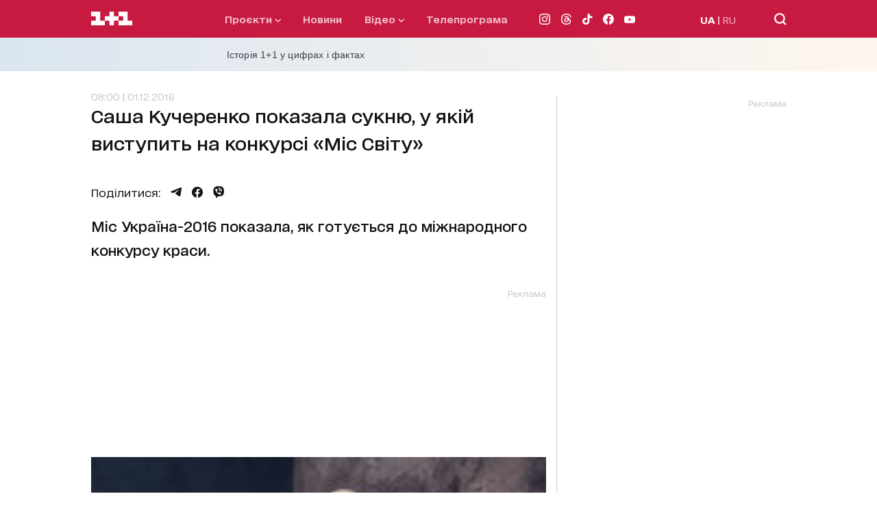

--- FILE ---
content_type: application/x-javascript; charset=utf-8
request_url: https://servicer.idealmedia.io/1289553/1?nocmp=1&sessionId=697ea709-0fb1c&sessionPage=1&sessionNumberWeek=1&sessionNumber=1&cpicon=1&cbuster=1769907978418785231939&pvid=79136104-4468-483f-830c-5a97fc12713b&implVersion=17&lct=1769592360&mp4=1&ap=1&consentStrLen=0&wlid=eda3104a-3eca-46a7-89e8-9f5a2b9294bd&pageview_widget_list=1289553&uniqId=0a8fa&childs=1304190&niet=4g&nisd=false&jsp=head&evt=%5B%7B%22event%22%3A1%2C%22methods%22%3A%5B1%2C2%5D%7D%2C%7B%22event%22%3A2%2C%22methods%22%3A%5B1%2C2%5D%7D%5D&pv=5&jsv=es6&dpr=1&hashCommit=497a0767&iframe=1&tfre=2294&scale_metric_1=64.00&scale_metric_2=256.00&scale_metric_3=192.48&w=665&h=876&tl=150&tlp=1,2,3,4,5,6&sz=199x389&szp=1,2,3,4,5,6&szl=1,2,3;4,5,6&cxurl=https%3A%2F%2F1plus1.ua%2Fsnidanok-z-1-1%2Fnovyny%2Fsasa-kucerenko-pokazala-suknu-u-akij-vistupit-na-konkursi-mis-svitu&ref=https%3A%2F%2F1plus1.ua%2Fsnidanok-z-1-1%2Fnovyny%2Fsasa-kucerenko-pokazala-suknu-u-akij-vistupit-na-konkursi-mis-svitu&lu=https%3A%2F%2F1plus1.ua%2Fsnidanok-z-1-1%2Fnovyny%2Fsasa-kucerenko-pokazala-suknu-u-akij-vistupit-na-konkursi-mis-svitu
body_size: 2457
content:
var _mgq=_mgq||[];
_mgq.push(["IdealmediaLoadGoods1304190_0a8fa",[
["unian.net","11986289","1","Співачка Йолка у Росії вийшла заміж за відомого українця-мовчуна","За даними росЗМІ, Йолка декілька років зустрічалася з Рожденом.","0","","","","zjsTdE4QeivGtHAFGPiVb0-JZMmIYEIowsfo8sE2Ltx_IflNQAcCFUhNU-7RqfNCJP9NESf5a0MfIieRFDqB_K-oCSAnjFSCFxv1EYCWQ8JJyifrjagqM1h2FlS4mzVX",{"i":"https://s-img.idealmedia.io/n/11986289/328x328/120x0x480x480/aHR0cDovL2ltZ2hvc3RzLmNvbS90LzIwMjYtMDEvNDI3MDI0L2FhNDcyZjRlOWViZjQwMDkyYmQzMTRkOWJiN2U2NDU1LmpwZWc.webp?v=1769907978-6FCIpGasU15UaM4d3AQ-M5atqdsHFoW9eLLpcvC4aEU","l":"https://clck.idealmedia.io/pnews/11986289/i/30200/pp/1/1?h=zjsTdE4QeivGtHAFGPiVb0-JZMmIYEIowsfo8sE2Ltx_IflNQAcCFUhNU-7RqfNCJP9NESf5a0MfIieRFDqB_K-oCSAnjFSCFxv1EYCWQ8JJyifrjagqM1h2FlS4mzVX&utm_campaign=1plus1.ua&utm_source=1plus1.ua&utm_medium=referral&rid=36f3e769-ff0a-11f0-8a9d-d404e6f97680&tt=Direct&att=3&afrd=296&iv=17&ct=1&gdprApplies=0&muid=q0vi6TsaZY6h&st=-300&mp4=1&h2=RGCnD2pppFaSHdacZpvmnpoHBllxjckHXwaK_zdVZw5RGCPw-Jj4BtYdULfjGweq81pX4uJJSO8XuwY9rPv65Q**","adc":[],"sdl":0,"dl":"","category":"Шоу-бизнес","dbbr":0,"bbrt":0,"type":"e","media-type":"static","clicktrackers":[],"cta":"Читати далі","cdt":"","tri":"36f444c9-ff0a-11f0-8a9d-d404e6f97680","crid":"11986289"}],
["unian.net","11975858","1","Де розташоване найбільше село в Україні: масштаби вас здивують","Деякі села в Україні своїми масштабами складуть непогану конкуренцію європейським містам.","0","","","","zjsTdE4QeivGtHAFGPiVbxIZg0jW1KOq5-OrjEjNvs9_K80rgd1TKY44qVRJ-wj_JP9NESf5a0MfIieRFDqB_K-oCSAnjFSCFxv1EYCWQ8KjAo61rWD5MfC4uKzTmtBY",{"i":"https://s-img.idealmedia.io/n/11975858/328x328/228x0x545x545/aHR0cDovL2ltZ2hvc3RzLmNvbS90LzQyNzAyNC9iOGJiNGE3YzJiZDJiOWY0NGVlNmEwYjUxYjYxOGFjMS5qcGVn.webp?v=1769907978-PZ_7MlyATjgT95KZvYWR7fgiC5967pEDooBak-6mFBw","l":"https://clck.idealmedia.io/pnews/11975858/i/30200/pp/2/1?h=zjsTdE4QeivGtHAFGPiVbxIZg0jW1KOq5-OrjEjNvs9_K80rgd1TKY44qVRJ-wj_JP9NESf5a0MfIieRFDqB_K-oCSAnjFSCFxv1EYCWQ8KjAo61rWD5MfC4uKzTmtBY&utm_campaign=1plus1.ua&utm_source=1plus1.ua&utm_medium=referral&rid=36f3e769-ff0a-11f0-8a9d-d404e6f97680&tt=Direct&att=3&afrd=296&iv=17&ct=1&gdprApplies=0&muid=q0vi6TsaZY6h&st=-300&mp4=1&h2=RGCnD2pppFaSHdacZpvmnpoHBllxjckHXwaK_zdVZw5RGCPw-Jj4BtYdULfjGweq81pX4uJJSO8XuwY9rPv65Q**","adc":[],"sdl":0,"dl":"","category":"Интересное","dbbr":0,"bbrt":0,"type":"e","media-type":"static","clicktrackers":[],"cta":"Читати далі","cdt":"","tri":"36f444d3-ff0a-11f0-8a9d-d404e6f97680","crid":"11975858"}],
["unian.net","11980975","1","Росія хоче не Донбас: ось що насправді потрібно диктатору","Аналітики Інституту дослідження війни вказують, що Москва паралельно просуває ширші територіальні та геополітичні вимоги.","0","","","","zjsTdE4QeivGtHAFGPiVb-TZ6CFX9Zfe_fpVVpeUgtnA-kjWteyD5Fe6Pa1TfREiJP9NESf5a0MfIieRFDqB_K-oCSAnjFSCFxv1EYCWQ8L_DsJm6F-NLKhSfGnOJF-Z",{"i":"https://s-img.idealmedia.io/n/11980975/328x328/160x0x360x360/aHR0cDovL2ltZ2hvc3RzLmNvbS90LzIwMjYtMDEvNDI3MDI0LzU3ZjJmNTNjNzUwMTkzNzE4NzM4NGI2ZjE1NDAyNzA4LmpwZw.webp?v=1769907978-cH8c4PVijC9du5-v-RSspTPz7ETgavfy6-bv4GJ5yLw","l":"https://clck.idealmedia.io/pnews/11980975/i/30200/pp/3/1?h=zjsTdE4QeivGtHAFGPiVb-TZ6CFX9Zfe_fpVVpeUgtnA-kjWteyD5Fe6Pa1TfREiJP9NESf5a0MfIieRFDqB_K-oCSAnjFSCFxv1EYCWQ8L_DsJm6F-NLKhSfGnOJF-Z&utm_campaign=1plus1.ua&utm_source=1plus1.ua&utm_medium=referral&rid=36f3e769-ff0a-11f0-8a9d-d404e6f97680&tt=Direct&att=3&afrd=296&iv=17&ct=1&gdprApplies=0&muid=q0vi6TsaZY6h&st=-300&mp4=1&h2=RGCnD2pppFaSHdacZpvmnpoHBllxjckHXwaK_zdVZw5RGCPw-Jj4BtYdULfjGweq81pX4uJJSO8XuwY9rPv65Q**","adc":[],"sdl":0,"dl":"","category":"Политика","dbbr":0,"bbrt":0,"type":"e","media-type":"static","clicktrackers":[],"cta":"Читати далі","cdt":"","tri":"36f444d6-ff0a-11f0-8a9d-d404e6f97680","crid":"11980975"}],
["unian.net","11981141","1","Втратила бажання жити: померла відома українська акторка","Останні місяці життя артистка боролася з важкою формою раку.","0","","","","zjsTdE4QeivGtHAFGPiVb-NXYcbqhPHm0-oXjcF0Kbcn21JQNfLp1m3oYmT6pPCdJP9NESf5a0MfIieRFDqB_K-oCSAnjFSCFxv1EYCWQ8KtBHys1_dkgWCwYJOj4X7V",{"i":"https://s-img.idealmedia.io/n/11981141/328x328/525x0x476x476/aHR0cDovL2ltZ2hvc3RzLmNvbS90LzIwMjYtMDEvNDI3MDI0L2U5MDc4YjZiNTEzMGE1MWIxMmFhYmZiMWFjN2Y2NjRjLmpwZWc.webp?v=1769907978-4TTPtY7TRpCEDH4OQYJ22cMF-j07aL1JD2GQetX96pU","l":"https://clck.idealmedia.io/pnews/11981141/i/30200/pp/4/1?h=zjsTdE4QeivGtHAFGPiVb-NXYcbqhPHm0-oXjcF0Kbcn21JQNfLp1m3oYmT6pPCdJP9NESf5a0MfIieRFDqB_K-oCSAnjFSCFxv1EYCWQ8KtBHys1_dkgWCwYJOj4X7V&utm_campaign=1plus1.ua&utm_source=1plus1.ua&utm_medium=referral&rid=36f3e769-ff0a-11f0-8a9d-d404e6f97680&tt=Direct&att=3&afrd=296&iv=17&ct=1&gdprApplies=0&muid=q0vi6TsaZY6h&st=-300&mp4=1&h2=RGCnD2pppFaSHdacZpvmnpoHBllxjckHXwaK_zdVZw5RGCPw-Jj4BtYdULfjGweq81pX4uJJSO8XuwY9rPv65Q**","adc":[],"sdl":0,"dl":"","category":"Шоу-бизнес","dbbr":0,"bbrt":0,"type":"e","media-type":"static","clicktrackers":[],"cta":"Читати далі","cdt":"","tri":"36f444db-ff0a-11f0-8a9d-d404e6f97680","crid":"11981141"}],
["unian.net","11976573","1","Загибель 34-річного нардепа. Подробиці жахливої трагедії","Аварія сталася на жвавій ділянці дороги, кажуть в партії.","0","","","","zjsTdE4QeivGtHAFGPiVbzwvS1IzIXtnZF5k1hRrYSPVu0a9nl3558JA4jlDwPNgJP9NESf5a0MfIieRFDqB_K-oCSAnjFSCFxv1EYCWQ8K8agxRdpL2RsxdVnFpLeZl",{"i":"https://s-img.idealmedia.io/n/11976573/328x328/226x0x800x800/aHR0cDovL2ltZ2hvc3RzLmNvbS90LzIwMjYtMDEvNDI3MDI0L2FiMGEzN2Q3Y2ZlNThhN2ZkMDc4NTRlY2FhODdiMmIzLmpwZWc.webp?v=1769907978-fLVGn7wsnNTAKSmgYN-DdUvVnyAKK2RBtBSl5J9EGfk","l":"https://clck.idealmedia.io/pnews/11976573/i/30200/pp/5/1?h=zjsTdE4QeivGtHAFGPiVbzwvS1IzIXtnZF5k1hRrYSPVu0a9nl3558JA4jlDwPNgJP9NESf5a0MfIieRFDqB_K-oCSAnjFSCFxv1EYCWQ8K8agxRdpL2RsxdVnFpLeZl&utm_campaign=1plus1.ua&utm_source=1plus1.ua&utm_medium=referral&rid=36f3e769-ff0a-11f0-8a9d-d404e6f97680&tt=Direct&att=3&afrd=296&iv=17&ct=1&gdprApplies=0&muid=q0vi6TsaZY6h&st=-300&mp4=1&h2=RGCnD2pppFaSHdacZpvmnpoHBllxjckHXwaK_zdVZw5RGCPw-Jj4BtYdULfjGweq81pX4uJJSO8XuwY9rPv65Q**","adc":[],"sdl":0,"dl":"","category":"Политика","dbbr":0,"bbrt":0,"type":"e","media-type":"static","clicktrackers":[],"cta":"Читати далі","cdt":"","tri":"36f444df-ff0a-11f0-8a9d-d404e6f97680","crid":"11976573"}],
["unian.net","11979010","1","Відома російська акторка вразила всіх заявою про українців","Тетяна зробила емоційний допис в мережі.","0","","","","zjsTdE4QeivGtHAFGPiVb7HtByctf5OGbJPc7VK1vmqf4Mob7Y7wSf0hWXQKFqt1JP9NESf5a0MfIieRFDqB_K-oCSAnjFSCFxv1EYCWQ8LMmE5ttgYYZ7hKaBHcuztj",{"i":"https://s-img.idealmedia.io/n/11979010/328x328/200x0x800x800/aHR0cDovL2ltZ2hvc3RzLmNvbS90LzIwMjYtMDEvNDI3MDI0LzlmZDJlYTUzZjZmMGFiODJjNTNiNTBkYTI1ZjRhMzJhLmpwZWc.webp?v=1769907978-LZ3zHMlOcPqHL3E1J_pPSKn7m52SE_Z3x-SFfcOP-G0","l":"https://clck.idealmedia.io/pnews/11979010/i/30200/pp/6/1?h=zjsTdE4QeivGtHAFGPiVb7HtByctf5OGbJPc7VK1vmqf4Mob7Y7wSf0hWXQKFqt1JP9NESf5a0MfIieRFDqB_K-oCSAnjFSCFxv1EYCWQ8LMmE5ttgYYZ7hKaBHcuztj&utm_campaign=1plus1.ua&utm_source=1plus1.ua&utm_medium=referral&rid=36f3e769-ff0a-11f0-8a9d-d404e6f97680&tt=Direct&att=3&afrd=296&iv=17&ct=1&gdprApplies=0&muid=q0vi6TsaZY6h&st=-300&mp4=1&h2=RGCnD2pppFaSHdacZpvmnpoHBllxjckHXwaK_zdVZw5RGCPw-Jj4BtYdULfjGweq81pX4uJJSO8XuwY9rPv65Q**","adc":[],"sdl":0,"dl":"","category":"Шоу-бизнес","dbbr":0,"bbrt":0,"type":"e","media-type":"static","clicktrackers":[],"cta":"Читати далі","cdt":"","tri":"36f444e2-ff0a-11f0-8a9d-d404e6f97680","crid":"11979010"}],],
{"awc":{},"dt":"desktop","ts":"","tt":"Direct","isBot":1,"h2":"RGCnD2pppFaSHdacZpvmnpoHBllxjckHXwaK_zdVZw5RGCPw-Jj4BtYdULfjGweq81pX4uJJSO8XuwY9rPv65Q**","ats":0,"rid":"36f3e769-ff0a-11f0-8a9d-d404e6f97680","pvid":"79136104-4468-483f-830c-5a97fc12713b","iv":17,"brid":32,"muidn":"q0vi6TsaZY6h","dnt":2,"cv":2,"afrd":296,"consent":true,"adv_src_id":4440}]);
_mgqp();
